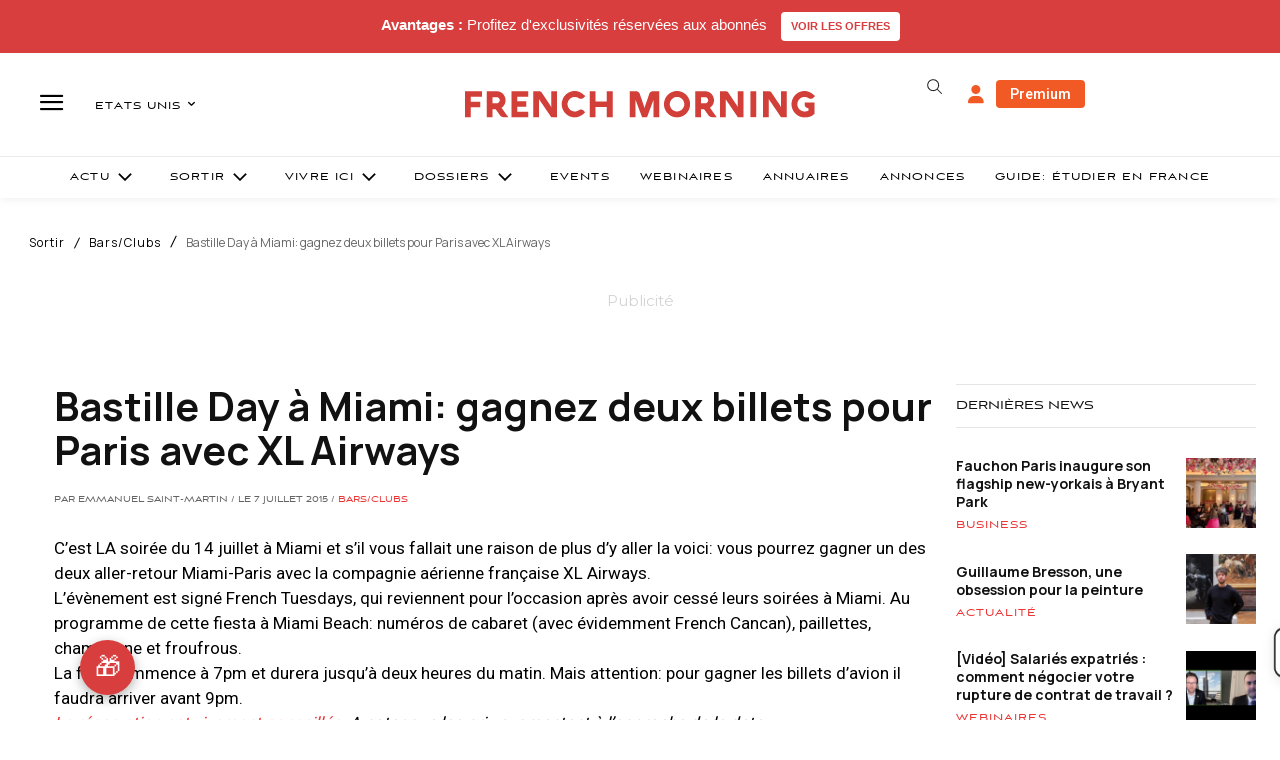

--- FILE ---
content_type: text/html; charset=utf-8
request_url: https://www.google.com/recaptcha/api2/aframe
body_size: -85
content:
<!DOCTYPE HTML><html><head><meta http-equiv="content-type" content="text/html; charset=UTF-8"></head><body><script nonce="f3F6G4-_fjsh3UqPgkA68Q">/** Anti-fraud and anti-abuse applications only. See google.com/recaptcha */ try{var clients={'sodar':'https://pagead2.googlesyndication.com/pagead/sodar?'};window.addEventListener("message",function(a){try{if(a.source===window.parent){var b=JSON.parse(a.data);var c=clients[b['id']];if(c){var d=document.createElement('img');d.src=c+b['params']+'&rc='+(localStorage.getItem("rc::a")?sessionStorage.getItem("rc::b"):"");window.document.body.appendChild(d);sessionStorage.setItem("rc::e",parseInt(sessionStorage.getItem("rc::e")||0)+1);localStorage.setItem("rc::h",'1768645887172');}}}catch(b){}});window.parent.postMessage("_grecaptcha_ready", "*");}catch(b){}</script></body></html>

--- FILE ---
content_type: text/plain; charset=UTF-8
request_url: https://maya-main-api-node.mayatravel.ai/socket.io/?EIO=4&transport=polling&t=PlBWdna&sid=UQG_54_9R0GtaarFAnPv
body_size: -34
content:
42["user_joined_room",{"roomId":"d1c7fed9-fac4-49a3-bb56-30edc9b625cb"}]

--- FILE ---
content_type: text/plain; charset=UTF-8
request_url: https://maya-main-api-node.mayatravel.ai/socket.io/?EIO=4&transport=polling&t=PlBWdTJ
body_size: 12
content:
0{"sid":"UQG_54_9R0GtaarFAnPv","upgrades":["websocket"],"pingInterval":25000,"pingTimeout":60000,"maxPayload":1000000}

--- FILE ---
content_type: text/plain; charset=UTF-8
request_url: https://maya-main-api-node.mayatravel.ai/socket.io/?EIO=4&transport=polling&t=PlBWdhd&sid=UQG_54_9R0GtaarFAnPv
body_size: -74
content:
40{"sid":"QgiRLx3VecWj0uAOAnPw"}